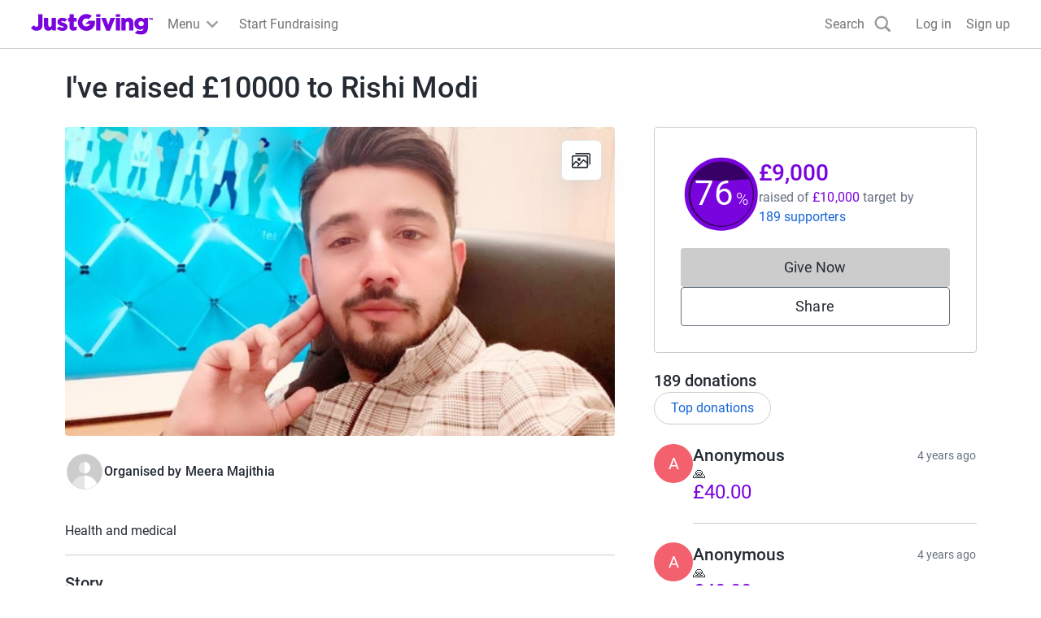

--- FILE ---
content_type: text/css
request_url: https://www.jg-cdn.com/assets/jg-pages-edge/_next/static/css/0cd6a888e9e93822.css
body_size: 2340
content:
.TextArea_characterCount__K_fvj{text-align:end;color:var(--color-text-light)}.Toast_dialog__a7sEb{border:none}.Toast_toast___jydD{position:fixed;left:50%;bottom:0;border-radius:6px;transform:translateX(-50%);margin:16px auto;width:-moz-fit-content;width:fit-content;padding:var(--size-spacing-05);min-width:18rem;display:flex;cursor:pointer;white-space:normal;z-index:2}@media screen and (min-width:1200px){.Toast_toast___jydD{white-space:nowrap}}.Toast_icon__Jo95v{display:flex;align-items:center;width:24px;margin-right:var(--size-spacing-03);flex-shrink:0}.Toast_icon__Jo95v svg{width:24px;height:24px;max-height:100%;max-width:100%;margin:auto}.Toast_success__b8tDo{background:var(--color-success-lighter)}.Toast_success__b8tDo .Toast_icon__Jo95v{fill:var(--color-success-light)}.Toast_warning__ZY_a6{background:var(--color-warning-lighter)}.Toast_warning__ZY_a6 .Toast_icon__Jo95v{fill:var(--color-warning-light)}.Toast_message__cfyZ_{max-width:240px;line-height:1.5}@media screen and (min-width:1200px){.Toast_message__cfyZ_{max-width:-moz-fit-content;max-width:fit-content}}.Toast_show__b4TbK{animation:Toast_toastUp__ehZCS .25s ease-in normal forwards running}.Toast_hide__A95uN{animation:Toast_toastDown__gkriW 175ms ease-in normal forwards running}@keyframes Toast_toastUp__ehZCS{0%{transform:translate(-50%,calc(100% + 16px))}to{transform:translate(-50%)}}@keyframes Toast_toastDown__gkriW{0%{transform:translate(-50%)}to{transform:translate(-50%,calc(100% + 16px))}}:root{--font-size-10:6rem;--font-size-01:1.4rem;--font-size-02:1.6rem;--font-size-03:1.8rem;--font-size-04:2rem;--font-size-05:2.4rem;--font-size-06:2.8rem;--font-size-07:3.2rem;--font-size-08:4rem;--font-size-09:4.8rem;--font-weight-light:300;--font-weight-regular:400;--font-weight-medium:500;--size-spacing-10:96px;--size-spacing-11:120px;--size-spacing-12:160px;--size-spacing-01:4px;--size-spacing-02:8px;--size-spacing-03:12px;--size-spacing-04:16px;--size-spacing-05:24px;--size-spacing-06:32px;--size-spacing-07:48px;--size-spacing-08:64px;--size-spacing-09:72px}.cp-label{color:var(--color-text-dark);font-weight:var(--font-weight-regular);font-size:var(--font-size-02);display:block;margin-bottom:var(--size-spacing-02)}.cp-input-wrapper{position:relative}.cp-input-section{position:absolute;height:100%;top:0}.cp-input-left-section{left:0}.cp-input-right-section{right:0}.cp-input-text{border:1px solid var(--color-neutral-dark);height:var(--size-spacing-07);width:100%;border-radius:var(--size-spacing-01);color:var(--color-text-dark);font-size:var(--font-size-02);font-weight:var(--font-weight-regular);letter-spacing:.005em;padding:0 var(--size-spacing-04);box-sizing:border-box;font-family:inherit}.cp-input-text::placeholder{color:var(--color-text-lighter)}.cp-input-text:disabled::placeholder{color:var(--color-neutral-dark)}.cp-input-error{border:1px solid var(--color-danger-base)}.cp-input-hint{color:var(--color-text-light);margin-bottom:var(--size-spacing-02);font-weight:var(--font-weight-regular);font-size:var(--font-size-01);display:block}.cp-text-area{width:100%;height:168px;border:1px solid var(--color-neutral-dark);color:var(--color-text-dark);box-sizing:border-box;padding:var(--size-spacing-04);border-radius:4px}.cp-text-area::placeholder{color:var(--color-neutral-dark)}.cp-input-checkbox{clip:rect(0 0 0 0);-webkit-clip-path:inset(50%);clip-path:inset(50%);height:1px;overflow:hidden;position:absolute;white-space:nowrap;width:1px}.cp-input-checkbox+.cp-label{display:inline-block;margin:0;height:2rem;vertical-align:middle}.cp-input-checkbox+.cp-label:before{box-sizing:border-box;display:inline-block;content:"";background-repeat:no-repeat;background-position:50%;background-size:contain;width:20px;height:20px;margin-right:10px;border:1px solid var(--color-neutral-dark);vertical-align:middle}.cp-input-checkbox:disabled+.cp-label:before{background:var(--color-neutral-base)}.cp-input-checkbox:checked+.cp-label:before{background-image:url("data:image/svg+xml,%3Csvg xmlns='http://www.w3.org/2000/svg' fill='none' viewBox='0 0 14 11'%3E%3Cpath fill='%231667D9' stroke='%231667D9' d='M5 7.8 2.2 5l-.933.933L5 9.667l8-8-.933-.934L5 7.8Z'/%3E%3C/svg%3E")}.cp-radioButton{width:20px;height:20px;vertical-align:bottom;margin-right:10px}.cp-radioButton+.cp-label{display:inline-block;margin:0;height:2rem}.cp-radioButton:disabled+.cp-label:before{background:var(--color-neutral-base)}.cp-toggle{display:flex;flex-wrap:wrap;align-items:center;position:relative;margin-bottom:1em;cursor:pointer;gap:1ch}.cp-toggle-input{position:absolute;opacity:0;width:100%;height:100%}.cp-toggle-control{display:inline-flex;align-items:center;justify-content:space-around;box-sizing:content-box;width:36px;position:relative;border-radius:18px;background-color:var(--color-neutral-base);transition:.25s}.cp-toggle-control,.cp-toggle-control:before{height:20px;border:1px solid var(--color-text-lighter)}.cp-toggle-control:before{content:"";z-index:2;position:absolute;top:50%;left:0;box-sizing:border-box;width:20px;border-radius:18px;background-color:var(--color-neutral-lighter);transform:translateY(-50%);will-change:transform;transition:inherit}.cp-toggle-input:focus+.cp-toggle-control,.cp-toggle:focus .cp-toggle-control{outline:1px dotted #212121;outline:1px auto -webkit-focus-ring-color;outline-offset:2px}.cp-toggle-input:focus:not(:focus-visible)+.cp-toggle-control,.cp-toggle:focus,.cp-toggle:focus:not(:focus-visible) .cp-toggle-control{outline:0}.cp-toggle-input:checked+.cp-toggle-control{background-color:var(--color-interaction-base);border:1px solid var(--color-neutral-dark)}.cp-toggle-input:checked+.cp-toggle-control:before{transform:translate(100%,-50%);border:1px solid var(--color-interaction-base)}.cp-toggle-input:disabled+.cp-toggle-control:before{background:var(--color-neutral-base)}.cp-pillButton{clip:rect(0 0 0 0);-webkit-clip-path:inset(50%);clip-path:inset(50%);height:1px;overflow:hidden;position:absolute;white-space:nowrap;width:1px}.cp-pillButton+.cp-label{max-width:121px;height:40px;border-radius:30px;background-color:var(--color-neutral-light);color:var(--color-text-dark);border:1px solid var(--color-neutral-dark);cursor:pointer;text-align:center;text-decoration:none;line-height:40px;font-size:var(--font-size-02);font-weight:var(--font-weight-regular)}.cp-pillButton:checked+.cp-label{max-width:103px;background-color:var(--color-text-light);color:var(--color-neutral-lighter);border:1px solid var(--color-text-light)}.cp-input-message{color:var(--color-text-light)}.cp-input-message,.cp-input-message-interaction{font-size:14px;font-weight:var(--font-weight-regular);letter-spacing:.005em}.cp-input-message-interaction{color:var(--color-interaction-base);cursor:pointer}.cp-input-message-interaction:hover{color:var(--color-interaction-dark)}.cp-input-message-interaction:focus{color:var(--color-interaction-base)}.cp-input-message-interaction:active{color:var(--color-interaction-darker)}.cp-input-message-error-wrapper{margin-top:var(--size-spacing-02);display:flex;justify-content:flex-start;align-items:center}.cp-input-message-error{color:var(--color-danger-base);font-size:14px;font-weight:var(--font-weight-regular);letter-spacing:.005em;vertical-align:bottom}.cp-input-message-error:before{background:url(https://www.jg-cdn.com/assets/jg-pages-edge/_next/static/media/warningIcon.daf466e8.svg) no-repeat;content:"";display:inline-block;width:18px;height:18px;margin-right:6px;vertical-align:bottom}.cp-fieldset{border:none;padding:var(--size-spacing-07) 0}.cp-password-btn{background:none;transform:translateX(-100%);padding-right:12px;border:none}.cp-password-input{margin-right:0;padding-right:50px}.cp-file{opacity:0;width:.1px;height:.1px;position:absolute}.cp-file-input{max-width:264px;height:var(--size-spacing-07)}.cp-file-input label{min-width:264px;height:var(--size-spacing-07);border-radius:4px;font-family:Roboto;font-style:normal;font-weight:var(--font-weight-regular);font-size:var(--font-size-03);line-height:48px;display:block;position:relative;display:flex;align-items:center;justify-content:center;cursor:pointer}.cp-file-input-primary label{background:var(--color-interaction-base);color:var(--color-neutral-lighter);border:3px solid var(--color-interaction-base)}.cp-file-input-primary:hover label{background:var(--color-interaction-dark);border:3px solid var(--color-interaction-dark)}.cp-file-input-primary:active label,.cp-file-input-primary:focus label{border:3px solid var(--color-interaction-darker)}.cp-file-input-primary:active label{background:var(--color-interaction-darker)}.cp-file-input-secondary label{color:var(--color-text-dark);background:var(--color-neutral-lighter);border:1px solid var(--color-text-light)}.cp-file-input-secondary:hover label{background:var(--color-neutral-light)}.cp-file-input-secondary:focus label{border:3px solid var(--color-text-dark)}.cp-file-input-secondary:active label{border:1px solid var(--color-text-dark)}.cp-select-input{border:1px solid var(--color-neutral-dark);height:var(--size-spacing-07);width:100%;border-radius:var(--size-spacing-01);color:var(--color-text-dark);font-size:var(--font-size-02);font-weight:var(--font-weight-regular);letter-spacing:.005em;padding-left:var(--size-spacing-04);-webkit-appearance:none;-moz-appearance:none;appearance:none}.cp-select-error{border:1px solid var(--color-danger-base)}.cp-select-input::placeholder{color:var(--color-text-lighter)}.cp-select-input:disabled::placeholder{color:var(--color-neutral-dark)}.cp-select-wrapper{position:relative;width:100%}.cp-select-wrapper:after{content:"";color:#333;right:15px;top:50%;transform:translateY(-50%);padding:0 0 2px;width:10px;height:5px;position:absolute;pointer-events:none;background:url(https://www.jg-cdn.com/assets/jg-pages-edge/_next/static/media/chevron.beadfee5.svg) no-repeat}.cp-select-wrapper .cp-select-input{display:block;padding:0 20px 0 16px}.MessageFundraiserButton_messageIcon__iOnNL{fill:var(--color-blue-base)}.MessageFundraiserButton_messageFundraiserButton__yWxFI{background:initial;border:none;text-decoration:none}
/*# sourceMappingURL=0cd6a888e9e93822.css.map*/

--- FILE ---
content_type: text/javascript
request_url: https://www.jg-cdn.com/assets/jg-pages-edge/_next/static/chunks/app/crowdfunding/%5BshortName%5D/%5B%5B...other%5D%5D/page-3ff2e895033c59f0.js
body_size: 808
content:
try{let e="undefined"!=typeof window?window:"undefined"!=typeof global?global:"undefined"!=typeof globalThis?globalThis:"undefined"!=typeof self?self:{},n=(new e.Error).stack;n&&(e._sentryDebugIds=e._sentryDebugIds||{},e._sentryDebugIds[n]="5fc6c718-8247-4e0c-aecd-c24fa98606e5",e._sentryDebugIdIdentifier="sentry-dbid-5fc6c718-8247-4e0c-aecd-c24fa98606e5")}catch(e){}{let e="undefined"!=typeof window?window:"undefined"!=typeof global?global:"undefined"!=typeof globalThis?globalThis:"undefined"!=typeof self?self:{};e._sentryModuleMetadata=e._sentryModuleMetadata||{},e._sentryModuleMetadata[new e.Error().stack]=Object.assign({},e._sentryModuleMetadata[new e.Error().stack],{"_sentryBundlerPluginAppKey:jg-pages-edge":!0})}(self.webpackChunk_N_E=self.webpackChunk_N_E||[]).push([[7953],{88847:function(e,n,s){Promise.resolve().then(s.bind(s,64873)),Promise.resolve().then(s.t.bind(s,92267,23)),Promise.resolve().then(s.t.bind(s,77213,23)),Promise.resolve().then(s.t.bind(s,87512,23)),Promise.resolve().then(s.bind(s,12007)),Promise.resolve().then(s.bind(s,4164)),Promise.resolve().then(s.bind(s,97999)),Promise.resolve().then(s.bind(s,73503)),Promise.resolve().then(s.bind(s,17656)),Promise.resolve().then(s.bind(s,66739)),Promise.resolve().then(s.bind(s,91328)),Promise.resolve().then(s.bind(s,92503)),Promise.resolve().then(s.bind(s,71932)),Promise.resolve().then(s.bind(s,92188)),Promise.resolve().then(s.bind(s,70921)),Promise.resolve().then(s.bind(s,93454)),Promise.resolve().then(s.bind(s,1904)),Promise.resolve().then(s.bind(s,4921)),Promise.resolve().then(s.bind(s,19129)),Promise.resolve().then(s.bind(s,24972)),Promise.resolve().then(s.bind(s,43962)),Promise.resolve().then(s.bind(s,49754)),Promise.resolve().then(s.t.bind(s,71218,23)),Promise.resolve().then(s.t.bind(s,43864,23)),Promise.resolve().then(s.t.bind(s,88812,23)),Promise.resolve().then(s.t.bind(s,82062,23)),Promise.resolve().then(s.t.bind(s,76714,23)),Promise.resolve().then(s.t.bind(s,30304,23)),Promise.resolve().then(s.bind(s,27660)),Promise.resolve().then(s.bind(s,10991)),Promise.resolve().then(s.bind(s,33591)),Promise.resolve().then(s.bind(s,95810)),Promise.resolve().then(s.t.bind(s,58890,23)),Promise.resolve().then(s.bind(s,42528)),Promise.resolve().then(s.bind(s,80449)),Promise.resolve().then(s.bind(s,61725)),Promise.resolve().then(s.bind(s,73627)),Promise.resolve().then(s.bind(s,20283)),Promise.resolve().then(s.bind(s,85418)),Promise.resolve().then(s.bind(s,82174)),Promise.resolve().then(s.bind(s,62255)),Promise.resolve().then(s.t.bind(s,30849,23)),Promise.resolve().then(s.t.bind(s,36784,23)),Promise.resolve().then(s.t.bind(s,7419,23)),Promise.resolve().then(s.t.bind(s,84936,23)),Promise.resolve().then(s.t.bind(s,41104,23)),Promise.resolve().then(s.t.bind(s,44259,23)),Promise.resolve().then(s.t.bind(s,16481,23)),Promise.resolve().then(s.t.bind(s,10498,23)),Promise.resolve().then(s.t.bind(s,62602,23)),Promise.resolve().then(s.bind(s,52380)),Promise.resolve().then(s.bind(s,96251)),Promise.resolve().then(s.t.bind(s,84887,23)),Promise.resolve().then(s.t.bind(s,53578,23)),Promise.resolve().then(s.t.bind(s,78515,23)),Promise.resolve().then(s.t.bind(s,74338,23)),Promise.resolve().then(s.t.bind(s,25748,23)),Promise.resolve().then(s.t.bind(s,35585,23)),Promise.resolve().then(s.bind(s,69690)),Promise.resolve().then(s.bind(s,49316)),Promise.resolve().then(s.bind(s,94114)),Promise.resolve().then(s.bind(s,26271)),Promise.resolve().then(s.bind(s,34555)),Promise.resolve().then(s.t.bind(s,84881,23)),Promise.resolve().then(s.bind(s,47855)),Promise.resolve().then(s.bind(s,85165)),Promise.resolve().then(s.bind(s,15451)),Promise.resolve().then(s.bind(s,93354)),Promise.resolve().then(s.bind(s,43418)),Promise.resolve().then(s.bind(s,73586)),Promise.resolve().then(s.bind(s,82305)),Promise.resolve().then(s.bind(s,61313)),Promise.resolve().then(s.bind(s,3170)),Promise.resolve().then(s.bind(s,98021)),Promise.resolve().then(s.t.bind(s,75974,23)),Promise.resolve().then(s.t.bind(s,32495,23)),Promise.resolve().then(s.t.bind(s,54880,23)),Promise.resolve().then(s.t.bind(s,78736,23)),Promise.resolve().then(s.bind(s,68750)),Promise.resolve().then(s.bind(s,17412)),Promise.resolve().then(s.t.bind(s,92009,23)),Promise.resolve().then(s.t.bind(s,50851,23)),Promise.resolve().then(s.t.bind(s,66217,23)),Promise.resolve().then(s.bind(s,90797)),Promise.resolve().then(s.bind(s,34507)),Promise.resolve().then(s.bind(s,54425)),Promise.resolve().then(s.bind(s,6310)),Promise.resolve().then(s.bind(s,9825)),Promise.resolve().then(s.bind(s,99024))}},function(e){e.O(0,[5794,177,4810,6392,3929,2927,5771,9147,8218,7385,7210,1617,4550,900,6637,4769,991,2971,4777,1744],function(){return e(e.s=88847)}),_N_E=e.O()}]);
//# sourceMappingURL=page-3ff2e895033c59f0.js.map

--- FILE ---
content_type: text/javascript
request_url: https://www.jg-cdn.com/assets/jg-pages-edge/_next/static/chunks/app/layout-33e0eaf4f6ba802e.js
body_size: 4598
content:
try{let e="undefined"!=typeof window?window:"undefined"!=typeof global?global:"undefined"!=typeof globalThis?globalThis:"undefined"!=typeof self?self:{},t=(new e.Error).stack;t&&(e._sentryDebugIds=e._sentryDebugIds||{},e._sentryDebugIds[t]="2e5a7cdc-49d5-4372-98be-d002b343f8fd",e._sentryDebugIdIdentifier="sentry-dbid-2e5a7cdc-49d5-4372-98be-d002b343f8fd")}catch(e){}{let e="undefined"!=typeof window?window:"undefined"!=typeof global?global:"undefined"!=typeof globalThis?globalThis:"undefined"!=typeof self?self:{};e._sentryModuleMetadata=e._sentryModuleMetadata||{},e._sentryModuleMetadata[new e.Error().stack]=Object.assign({},e._sentryModuleMetadata[new e.Error().stack],{"_sentryBundlerPluginAppKey:jg-pages-edge":!0})}(self.webpackChunk_N_E=self.webpackChunk_N_E||[]).push([[3185],{90304:function(e,t,n){var o={"./en/common.json":[82531,2531],"./en/event.json":[20942,942],"./en/giftaid.json":[59265,9265],"./en/imageUpload.json":[26846,6846],"./en/lightbox.json":[74307,4307],"./en/loadingIndicator.json":[57149,7149],"./en/qrCode.json":[63430,3430],"./en/share.json":[76231,6231],"./en/termsAndConditions.json":[76195,6195],"./en/timeline.json":[80695,695]};function i(e){if(!n.o(o,e))return Promise.resolve().then(function(){var t=Error("Cannot find module '"+e+"'");throw t.code="MODULE_NOT_FOUND",t});var t=o[e],i=t[0];return n.e(t[1]).then(function(){return n.t(i,19)})}i.keys=function(){return Object.keys(o)},i.id=90304,e.exports=i},81209:function(e,t,n){Promise.resolve().then(n.t.bind(n,80793,23)),Promise.resolve().then(n.t.bind(n,9953,23)),Promise.resolve().then(n.t.bind(n,83617,23)),Promise.resolve().then(n.t.bind(n,69275,23)),Promise.resolve().then(n.t.bind(n,68886,23)),Promise.resolve().then(n.t.bind(n,79232,23)),Promise.resolve().then(n.t.bind(n,392,23)),Promise.resolve().then(n.t.bind(n,83454,23)),Promise.resolve().then(n.t.bind(n,4097,23)),Promise.resolve().then(n.t.bind(n,96930,23)),Promise.resolve().then(n.t.bind(n,16305,23)),Promise.resolve().then(n.t.bind(n,60732,23)),Promise.resolve().then(n.t.bind(n,9666,23)),Promise.resolve().then(n.t.bind(n,12920,23)),Promise.resolve().then(n.t.bind(n,79235,23)),Promise.resolve().then(n.bind(n,64873)),Promise.resolve().then(n.t.bind(n,87512,23)),Promise.resolve().then(n.t.bind(n,82817,23)),Promise.resolve().then(n.bind(n,80365)),Promise.resolve().then(n.bind(n,24744)),Promise.resolve().then(n.bind(n,13594))},8290:function(e,t,n){"use strict";e.exports=n(3688)},80365:function(e,t,n){"use strict";n.d(t,{AuthProvider:function(){return l},a:function(){return u}});var o=n(57437),i=n(84970),r=n(2265),a=n(30128);let s=(0,r.createContext)(null),u=()=>(0,r.useContext)(s),l=e=>{let{children:t,value:n}=e,[u,l]=(0,r.useState)(null!=n?n:null);return(0,r.useEffect)(()=>{l((0,i.lh)({documentOrReq:document,authCookieName:a.Z.authCookieName,activeGroupCookieName:a.Z.activeGroupsCookieName,refreshAccessTokenUrl:"".concat(a.Z.iamUrl,"/account/refresh-access-token")}))},[]),(0,o.jsx)(s.Provider,{value:u,"data-sentry-element":"unknown","data-sentry-component":"AuthProvider","data-sentry-source-file":"AuthProvider.tsx",children:t})}},24744:function(e,t,n){"use strict";n.d(t,{PageComponentsProvider:function(){return O}});var o=n(57437),i=n(71101),r=n(2265),a=n(167);function s(e){return(s="function"==typeof Symbol&&"symbol"==typeof Symbol.iterator?function(e){return typeof e}:function(e){return e&&"function"==typeof Symbol&&e.constructor===Symbol&&e!==Symbol.prototype?"symbol":typeof e})(e)}var u=[],l=u.forEach,c=u.slice,d=/^[\u0009\u0020-\u007e\u0080-\u00ff]+$/,f=function(e,t,n){var o=n||{};o.path=o.path||"/";var i=encodeURIComponent(t),r="".concat(e,"=").concat(i);if(o.maxAge>0){var a=o.maxAge-0;if(Number.isNaN(a))throw Error("maxAge should be a Number");r+="; Max-Age=".concat(Math.floor(a))}if(o.domain){if(!d.test(o.domain))throw TypeError("option domain is invalid");r+="; Domain=".concat(o.domain)}if(o.path){if(!d.test(o.path))throw TypeError("option path is invalid");r+="; Path=".concat(o.path)}if(o.expires){if("function"!=typeof o.expires.toUTCString)throw TypeError("option expires is invalid");r+="; Expires=".concat(o.expires.toUTCString())}if(o.httpOnly&&(r+="; HttpOnly"),o.secure&&(r+="; Secure"),o.sameSite)switch("string"==typeof o.sameSite?o.sameSite.toLowerCase():o.sameSite){case!0:case"strict":r+="; SameSite=Strict";break;case"lax":r+="; SameSite=Lax";break;case"none":r+="; SameSite=None";break;default:throw TypeError("option sameSite is invalid")}return r},g={create:function(e,t,n,o){var i=arguments.length>4&&void 0!==arguments[4]?arguments[4]:{path:"/",sameSite:"strict"};n&&(i.expires=new Date,i.expires.setTime(i.expires.getTime()+6e4*n)),o&&(i.domain=o),document.cookie=f(e,encodeURIComponent(t),i)},read:function(e){for(var t="".concat(e,"="),n=document.cookie.split(";"),o=0;o<n.length;o++){for(var i=n[o];" "===i.charAt(0);)i=i.substring(1,i.length);if(0===i.indexOf(t))return i.substring(t.length,i.length)}return null},remove:function(e){this.create(e,"",-1)}},p={name:"cookie",lookup:function(e){var t;if(e.lookupCookie&&"undefined"!=typeof document){var n=g.read(e.lookupCookie);n&&(t=n)}return t},cacheUserLanguage:function(e,t){t.lookupCookie&&"undefined"!=typeof document&&g.create(t.lookupCookie,e,t.cookieMinutes,t.cookieDomain,t.cookieOptions)}},h={name:"querystring",lookup:function(e){var t;if("undefined"!=typeof window){var n=window.location.search;!window.location.search&&window.location.hash&&window.location.hash.indexOf("?")>-1&&(n=window.location.hash.substring(window.location.hash.indexOf("?")));for(var o=n.substring(1).split("&"),i=0;i<o.length;i++){var r=o[i].indexOf("=");r>0&&o[i].substring(0,r)===e.lookupQuerystring&&(t=o[i].substring(r+1))}}return t}},m=null,v=function(){if(null!==m)return m;try{m="undefined"!==window&&null!==window.localStorage;var e="i18next.translate.boo";window.localStorage.setItem(e,"foo"),window.localStorage.removeItem(e)}catch(e){m=!1}return m},y={name:"localStorage",lookup:function(e){var t;if(e.lookupLocalStorage&&v()){var n=window.localStorage.getItem(e.lookupLocalStorage);n&&(t=n)}return t},cacheUserLanguage:function(e,t){t.lookupLocalStorage&&v()&&window.localStorage.setItem(t.lookupLocalStorage,e)}},b=null,w=function(){if(null!==b)return b;try{b="undefined"!==window&&null!==window.sessionStorage;var e="i18next.translate.boo";window.sessionStorage.setItem(e,"foo"),window.sessionStorage.removeItem(e)}catch(e){b=!1}return b},k={name:"sessionStorage",lookup:function(e){var t;if(e.lookupSessionStorage&&w()){var n=window.sessionStorage.getItem(e.lookupSessionStorage);n&&(t=n)}return t},cacheUserLanguage:function(e,t){t.lookupSessionStorage&&w()&&window.sessionStorage.setItem(t.lookupSessionStorage,e)}},S={name:"navigator",lookup:function(e){var t=[];if("undefined"!=typeof navigator){if(navigator.languages)for(var n=0;n<navigator.languages.length;n++)t.push(navigator.languages[n]);navigator.userLanguage&&t.push(navigator.userLanguage),navigator.language&&t.push(navigator.language)}return t.length>0?t:void 0}},x={name:"htmlTag",lookup:function(e){var t,n=e.htmlTag||("undefined"!=typeof document?document.documentElement:null);return n&&"function"==typeof n.getAttribute&&(t=n.getAttribute("lang")),t}},P={name:"path",lookup:function(e){var t;if("undefined"!=typeof window){var n=window.location.pathname.match(/\/([a-zA-Z-]*)/g);if(n instanceof Array){if("number"==typeof e.lookupFromPathIndex){if("string"!=typeof n[e.lookupFromPathIndex])return;t=n[e.lookupFromPathIndex].replace("/","")}else t=n[0].replace("/","")}}return t}},C={name:"subdomain",lookup:function(e){var t="number"==typeof e.lookupFromSubdomainIndex?e.lookupFromSubdomainIndex+1:1,n="undefined"!=typeof window&&window.location&&window.location.hostname&&window.location.hostname.match(/^(\w{2,5})\.(([a-z0-9-]{1,63}\.[a-z]{2,6})|localhost)/i);if(n)return n[t]}},j=function(){var e;function t(e){var n=arguments.length>1&&void 0!==arguments[1]?arguments[1]:{};!function(e,t){if(!(e instanceof t))throw TypeError("Cannot call a class as a function")}(this,t),this.type="languageDetector",this.detectors={},this.init(e,n)}return e=[{key:"init",value:function(e){var t=arguments.length>1&&void 0!==arguments[1]?arguments[1]:{},n=arguments.length>2&&void 0!==arguments[2]?arguments[2]:{};this.services=e||{languageUtils:{}},this.options=function(e){return l.call(c.call(arguments,1),function(t){if(t)for(var n in t)void 0===e[n]&&(e[n]=t[n])}),e}(t,this.options||{},{order:["querystring","cookie","localStorage","sessionStorage","navigator","htmlTag"],lookupQuerystring:"lng",lookupCookie:"i18next",lookupLocalStorage:"i18nextLng",lookupSessionStorage:"i18nextLng",caches:["localStorage"],excludeCacheFor:["cimode"]}),this.options.lookupFromUrlIndex&&(this.options.lookupFromPathIndex=this.options.lookupFromUrlIndex),this.i18nOptions=n,this.addDetector(p),this.addDetector(h),this.addDetector(y),this.addDetector(k),this.addDetector(S),this.addDetector(x),this.addDetector(P),this.addDetector(C)}},{key:"addDetector",value:function(e){this.detectors[e.name]=e}},{key:"detect",value:function(e){var t=this;e||(e=this.options.order);var n=[];return(e.forEach(function(e){if(t.detectors[e]){var o=t.detectors[e].lookup(t.options);o&&"string"==typeof o&&(o=[o]),o&&(n=n.concat(o))}}),this.services.languageUtils.getBestMatchFromCodes)?n:n.length>0?n[0]:null}},{key:"cacheUserLanguage",value:function(e,t){var n=this;t||(t=this.options.caches),t&&(this.options.excludeCacheFor&&this.options.excludeCacheFor.indexOf(e)>-1||t.forEach(function(t){n.detectors[t]&&n.detectors[t].cacheUserLanguage(e,n.options)}))}}],function(e,t){for(var n=0;n<t.length;n++){var o=t[n];o.enumerable=o.enumerable||!1,o.configurable=!0,"value"in o&&(o.writable=!0),Object.defineProperty(e,function(e){var t=function(e,t){if("object"!==s(e)||null===e)return e;var n=e[Symbol.toPrimitive];if(void 0!==n){var o=n.call(e,t||"default");if("object"!==s(o))return o;throw TypeError("@@toPrimitive must return a primitive value.")}return("string"===t?String:Number)(e)}(e,"string");return"symbol"===s(t)?t:String(t)}(o.key),o)}}(t.prototype,e),Object.defineProperty(t,"prototype",{writable:!1}),t}();j.type="languageDetector";let U="page-components",I=["en"];async function A(e,t){if(!t.startsWith(U))return null;I.includes(e)||(e="en"),t=t.substring(U.length+1);let o=await n(90304)(`./${e}/${t}.json`);return o.default??o}function E({children:e}){return(0,r.useContext)(i.OO)?r.createElement(r.Fragment,null,e):r.createElement(i.a3,{i18n:function(){let e=a.ZP.createInstance({ns:[`${U}-common`,`${U}-giftaid`,`${U}-termsAndConditions`,`${U}-event`,`${U}-qrCode`,`${U}-loadingIndicator`,`${U}-pageCard`,`${U}-share`,`${U}-timeline`,`${U}-imageUpload`,`${U}-lightbox`],fallbackLng:"en",defaultNS:`${U}-common`,interpolation:{escapeValue:!1},react:{useSuspense:!1}});return e.use({type:"backend",init(){},read(e,t,n){A(e,t).then(e=>n(null,e)).catch(e=>n(e,null))}}).use(j).init(),e}()},e)}let O=e=>{let{children:t}=e;return(0,o.jsx)(E,{"data-sentry-element":"Provider","data-sentry-component":"PageComponentsProvider","data-sentry-source-file":"PageComponentsProvider.tsx",children:t})}},13594:function(e,t,n){"use strict";n.d(t,{StyledJsxRegistry:function(){return s}});var o=n(57437),i=n(2265),r=n(8290),a=n(72301);function s(e){let{children:t}=e,[n]=(0,i.useState)(()=>(0,r.createStyleRegistry)());return(0,a.useServerInsertedHTML)(()=>{let e=n.styles();return n.flush(),(0,o.jsx)(o.Fragment,{children:e})}),(0,o.jsx)(r.StyleRegistry,{registry:n,"data-sentry-element":"StyleRegistry","data-sentry-component":"StyledJsxRegistry","data-sentry-source-file":"StyledJsxRegistry.tsx",children:t})}},30128:function(e,t){"use strict";let n=JSON.parse('{"graphqlBaseUrl":"https://graphql.justgiving.com","imageServiceUrl":"https://images.jg-cdn.com/image/","assetPrefix":"https://www.jg-cdn.com/assets/jg-pages-edge","justGivingRootUrl":"https://www.justgiving.com","activeGroupsCookieName":"ACTIVE_GROUPS","authCookieName":".GGASPXAUTH_BEARER","iamUrl":"https://iam-api.justgiving.com","facebookAppId":"113010648761829","facebookAppNamespace":"jgdonation","imageServiceWriteUrl":"https://images.justgiving.com/image","qrCodeUrl":"https://lab-pusa01.app.blackbaud.net/flgen/v1/qr","linkServiceUrl":"https://link.justgiving.com","walletPassServiceUrl":"https://wps-peur01.app.blackbaud.net/walps","realm":"Prd","featureFlags":{"refreshedQrCodeEnabled":true,"statelessCheckoutEnabled":false,"isDTMSEnabled":false,"addCharityMetaTags":true},"optimizelyFullstackKey":"U4qCDU4H9hx9HomybYf7c","analyticsCookieName":"JGAnalytics","cspReportUrl":"https://csp-report.justgiving.com/v1/submitReport/prd-jg-pages-ui","crowdfundingApiUrl":"https://crowdfunding-api.justgiving.com","recaptchaId":"6LfDQnkmAAAAADc088X8M5lsILw_-IfOP3fB7cAh","consumerSSOUrl":"https://www.justgiving.com/sso?context=consumer&actionType=set_profile&returnUrl=","donateRequestUrl":"https://www.justgiving.com/pages-edge-donate/give"}');t.Z=n},392:function(){},80793:function(){},69275:function(){},9953:function(){},83617:function(){},79232:function(){},68886:function(){},83454:function(){},4097:function(){},96930:function(){},9666:function(){},16305:function(){},12920:function(){},79235:function(){},82817:function(){}},function(e){e.O(0,[395,177,6120,2927,5310,7385,7210,4550,991,2971,4777,1744],function(){return e(e.s=81209)}),_N_E=e.O()}]);
//# sourceMappingURL=layout-33e0eaf4f6ba802e.js.map

--- FILE ---
content_type: image/svg+xml
request_url: https://www.jg-cdn.com/assets/jg-pages-edge/_next/static/media/default-avatar.1028180b.svg
body_size: 472
content:
<svg xmlns="http://www.w3.org/2000/svg" width="74" height="74" fill="none"><circle cx="37" cy="37" r="37" fill="#CCC" stroke="#"/><mask id="a" width="72" height="72" x="1" y="1" maskUnits="userSpaceOnUse" style="mask-type:alpha"><circle cx="37" cy="37" r="35.5" fill="#CCC" stroke="#fff"/></mask><g fill-rule="evenodd" clip-rule="evenodd" mask="url(#a)"><path fill="#E5E5E5" d="M37 17c-6.627 0-12 5.373-12 12s5.373 12 12 12V17Z"/><path fill="#fff" d="M37 41c6.627 0 12-5.373 12-12s-5.373-12-12-12v24ZM37 101c15.464 0 28-12.536 28-28S52.464 45 37 45v56Z"/><path fill="#E5E5E5" d="M37 45C21.536 45 9 57.536 9 73s12.536 28 28 28V45Z"/></g></svg>

--- FILE ---
content_type: text/javascript
request_url: https://www.jg-cdn.com/assets/jg-pages-edge/_next/static/chunks/900-34b61450a301d19a.js
body_size: 2703
content:
try{let e="undefined"!=typeof window?window:"undefined"!=typeof global?global:"undefined"!=typeof globalThis?globalThis:"undefined"!=typeof self?self:{},t=(new e.Error).stack;t&&(e._sentryDebugIds=e._sentryDebugIds||{},e._sentryDebugIds[t]="92d69848-5f5f-4d78-af70-cd5a3a65db41",e._sentryDebugIdIdentifier="sentry-dbid-92d69848-5f5f-4d78-af70-cd5a3a65db41")}catch(e){}{let e="undefined"!=typeof window?window:"undefined"!=typeof global?global:"undefined"!=typeof globalThis?globalThis:"undefined"!=typeof self?self:{};e._sentryModuleMetadata=e._sentryModuleMetadata||{},e._sentryModuleMetadata[new e.Error().stack]=Object.assign({},e._sentryModuleMetadata[new e.Error().stack],{"_sentryBundlerPluginAppKey:jg-pages-edge":!0})}(self.webpackChunk_N_E=self.webpackChunk_N_E||[]).push([[900],{56524:function(e,t){var n;!function(){"use strict";var r={}.hasOwnProperty;function o(){for(var e=[],t=0;t<arguments.length;t++){var n=arguments[t];if(n){var u=typeof n;if("string"===u||"number"===u)e.push(n);else if(Array.isArray(n)){if(n.length){var l=o.apply(null,n);l&&e.push(l)}}else if("object"===u){if(n.toString!==Object.prototype.toString&&!n.toString.toString().includes("[native code]")){e.push(n.toString());continue}for(var i in n)r.call(n,i)&&n[i]&&e.push(i)}}}return e.join(" ")}e.exports?(o.default=o,e.exports=o):void 0!==(n=(function(){return o}).apply(t,[]))&&(e.exports=n)}()},99485:function(e,t,n){"use strict";n.d(t,{default:function(){return o.a}});var r=n(77213),o=n.n(r)},92738:function(e,t,n){"use strict";function r(e,t,n,r){return!1}Object.defineProperty(t,"__esModule",{value:!0}),Object.defineProperty(t,"getDomainLocale",{enumerable:!0,get:function(){return r}}),n(85388),("function"==typeof t.default||"object"==typeof t.default&&null!==t.default)&&void 0===t.default.__esModule&&(Object.defineProperty(t.default,"__esModule",{value:!0}),Object.assign(t.default,t),e.exports=t.default)},77213:function(e,t,n){"use strict";Object.defineProperty(t,"__esModule",{value:!0}),Object.defineProperty(t,"default",{enumerable:!0,get:function(){return x}});let r=n(43150),o=n(57437),u=r._(n(2265)),l=n(91167),i=n(4214),f=n(50680),a=n(63238),c=n(21909),s=n(2853),d=n(51917),p=n(94530),y=n(92738),g=n(2544),b=n(8175),h=new Set;function v(e,t,n,r,o,u){if("undefined"!=typeof window&&(u||(0,i.isLocalURL)(t))){if(!r.bypassPrefetchedCheck){let o=t+"%"+n+"%"+(void 0!==r.locale?r.locale:"locale"in e?e.locale:void 0);if(h.has(o))return;h.add(o)}(async()=>u?e.prefetch(t,o):e.prefetch(t,n,r))().catch(e=>{})}}function _(e){return"string"==typeof e?e:(0,f.formatUrl)(e)}let x=u.default.forwardRef(function(e,t){let n,r;let{href:f,as:h,children:x,prefetch:M=null,passHref:j,replace:S,shallow:w,scroll:k,locale:m,onClick:C,onMouseEnter:P,onTouchStart:O,legacyBehavior:E=!1,...z}=e;n=x,E&&("string"==typeof n||"number"==typeof n)&&(n=(0,o.jsx)("a",{children:n}));let I=u.default.useContext(s.RouterContext),L=u.default.useContext(d.AppRouterContext),T=null!=I?I:L,R=!I,A=!1!==M,D=null===M?b.PrefetchKind.AUTO:b.PrefetchKind.FULL,{href:K,as:U}=u.default.useMemo(()=>{if(!I){let e=_(f);return{href:e,as:h?_(h):e}}let[e,t]=(0,l.resolveHref)(I,f,!0);return{href:e,as:h?(0,l.resolveHref)(I,h):t||e}},[I,f,h]),N=u.default.useRef(K),B=u.default.useRef(U);E&&(r=u.default.Children.only(n));let H=E?r&&"object"==typeof r&&r.ref:t,[q,F,G]=(0,p.useIntersection)({rootMargin:"200px"}),J=u.default.useCallback(e=>{(B.current!==U||N.current!==K)&&(G(),B.current=U,N.current=K),q(e),H&&("function"==typeof H?H(e):"object"==typeof H&&(H.current=e))},[U,H,K,G,q]);u.default.useEffect(()=>{T&&F&&A&&v(T,K,U,{locale:m},{kind:D},R)},[U,K,F,m,A,null==I?void 0:I.locale,T,R,D]);let Q={ref:J,onClick(e){E||"function"!=typeof C||C(e),E&&r.props&&"function"==typeof r.props.onClick&&r.props.onClick(e),T&&!e.defaultPrevented&&function(e,t,n,r,o,l,f,a,c){let{nodeName:s}=e.currentTarget;if("A"===s.toUpperCase()&&(function(e){let t=e.currentTarget.getAttribute("target");return t&&"_self"!==t||e.metaKey||e.ctrlKey||e.shiftKey||e.altKey||e.nativeEvent&&2===e.nativeEvent.which}(e)||!c&&!(0,i.isLocalURL)(n)))return;e.preventDefault();let d=()=>{let e=null==f||f;"beforePopState"in t?t[o?"replace":"push"](n,r,{shallow:l,locale:a,scroll:e}):t[o?"replace":"push"](r||n,{scroll:e})};c?u.default.startTransition(d):d()}(e,T,K,U,S,w,k,m,R)},onMouseEnter(e){E||"function"!=typeof P||P(e),E&&r.props&&"function"==typeof r.props.onMouseEnter&&r.props.onMouseEnter(e),T&&(A||!R)&&v(T,K,U,{locale:m,priority:!0,bypassPrefetchedCheck:!0},{kind:D},R)},onTouchStart:function(e){E||"function"!=typeof O||O(e),E&&r.props&&"function"==typeof r.props.onTouchStart&&r.props.onTouchStart(e),T&&(A||!R)&&v(T,K,U,{locale:m,priority:!0,bypassPrefetchedCheck:!0},{kind:D},R)}};if((0,a.isAbsoluteUrl)(U))Q.href=U;else if(!E||j||"a"===r.type&&!("href"in r.props)){let e=void 0!==m?m:null==I?void 0:I.locale,t=(null==I?void 0:I.isLocaleDomain)&&(0,y.getDomainLocale)(U,e,null==I?void 0:I.locales,null==I?void 0:I.domainLocales);Q.href=t||(0,g.addBasePath)((0,c.addLocale)(U,e,null==I?void 0:I.defaultLocale))}return E?u.default.cloneElement(r,Q):(0,o.jsx)("a",{...z,...Q,children:n})});("function"==typeof t.default||"object"==typeof t.default&&null!==t.default)&&void 0===t.default.__esModule&&(Object.defineProperty(t.default,"__esModule",{value:!0}),Object.assign(t.default,t),e.exports=t.default)},94530:function(e,t,n){"use strict";Object.defineProperty(t,"__esModule",{value:!0}),Object.defineProperty(t,"useIntersection",{enumerable:!0,get:function(){return f}});let r=n(2265),o=n(54789),u="function"==typeof IntersectionObserver,l=new Map,i=[];function f(e){let{rootRef:t,rootMargin:n,disabled:f}=e,a=f||!u,[c,s]=(0,r.useState)(!1),d=(0,r.useRef)(null),p=(0,r.useCallback)(e=>{d.current=e},[]);return(0,r.useEffect)(()=>{if(u){if(a||c)return;let e=d.current;if(e&&e.tagName)return function(e,t,n){let{id:r,observer:o,elements:u}=function(e){let t;let n={root:e.root||null,margin:e.rootMargin||""},r=i.find(e=>e.root===n.root&&e.margin===n.margin);if(r&&(t=l.get(r)))return t;let o=new Map;return t={id:n,observer:new IntersectionObserver(e=>{e.forEach(e=>{let t=o.get(e.target),n=e.isIntersecting||e.intersectionRatio>0;t&&n&&t(n)})},e),elements:o},i.push(n),l.set(n,t),t}(n);return u.set(e,t),o.observe(e),function(){if(u.delete(e),o.unobserve(e),0===u.size){o.disconnect(),l.delete(r);let e=i.findIndex(e=>e.root===r.root&&e.margin===r.margin);e>-1&&i.splice(e,1)}}}(e,e=>e&&s(e),{root:null==t?void 0:t.current,rootMargin:n})}else if(!c){let e=(0,o.requestIdleCallback)(()=>s(!0));return()=>(0,o.cancelIdleCallback)(e)}},[a,n,t,c,d.current]),[p,c,(0,r.useCallback)(()=>{s(!1)},[])]}("function"==typeof t.default||"object"==typeof t.default&&null!==t.default)&&void 0===t.default.__esModule&&(Object.defineProperty(t.default,"__esModule",{value:!0}),Object.assign(t.default,t),e.exports=t.default)},90336:function(e,t,n){"use strict";n.r(t),n.d(t,{sizeSpacing01:function(){return l},sizeSpacing02:function(){return i},sizeSpacing03:function(){return f},sizeSpacing04:function(){return a},sizeSpacing05:function(){return c},sizeSpacing06:function(){return s},sizeSpacing07:function(){return d},sizeSpacing08:function(){return p},sizeSpacing09:function(){return y},sizeSpacing10:function(){return r},sizeSpacing11:function(){return o},sizeSpacing12:function(){return u}});let r="96px",o="120px",u="160px",l="4px",i="8px",f="12px",a="16px",c="24px",s="32px",d="48px",p="64px",y="72px"}}]);
//# sourceMappingURL=900-34b61450a301d19a.js.map

--- FILE ---
content_type: image/svg+xml
request_url: https://www.jg-cdn.com/assets/jg-pages-edge/_next/static/media/report-page.8a9eb051.svg
body_size: 507
content:
<svg width="16" height="16" viewBox="0 0 16 16" fill="none" xmlns="http://www.w3.org/2000/svg">
<path d="M3.625 3.62499C4.20915 3.05241 4.99452 2.73169 5.8125 2.73169C6.63048 2.73169 7.41585 3.05241 8 3.62499C8.58415 4.19758 9.36952 4.5183 10.1875 4.5183C11.0055 4.5183 11.7908 4.19758 12.375 3.62499V9.24999C11.7908 9.82258 11.0055 10.1433 10.1875 10.1433C9.36952 10.1433 8.58415 9.82258 8 9.24999C7.41585 8.67741 6.63048 8.35669 5.8125 8.35669C4.99452 8.35669 4.20915 8.67741 3.625 9.24999V3.62499Z" stroke="#667180" stroke-linecap="round" stroke-linejoin="round"/>
<path d="M3.625 13.625V9.25" stroke="#667180" stroke-linecap="round" stroke-linejoin="round"/>
</svg>


--- FILE ---
content_type: text/javascript
request_url: https://www.jg-cdn.com/assets/jg-pages-edge/_next/static/chunks/942.07e6232cb2bb93d5.js
body_size: 752
content:
try{let e="undefined"!=typeof window?window:"undefined"!=typeof global?global:"undefined"!=typeof globalThis?globalThis:"undefined"!=typeof self?self:{},d=(new e.Error).stack;d&&(e._sentryDebugIds=e._sentryDebugIds||{},e._sentryDebugIds[d]="ea5c1cec-c05f-4e6b-9e40-558d6dc92dc6",e._sentryDebugIdIdentifier="sentry-dbid-ea5c1cec-c05f-4e6b-9e40-558d6dc92dc6")}catch(e){}{let e="undefined"!=typeof window?window:"undefined"!=typeof global?global:"undefined"!=typeof globalThis?globalThis:"undefined"!=typeof self?self:{};e._sentryModuleMetadata=e._sentryModuleMetadata||{},e._sentryModuleMetadata[new e.Error().stack]=Object.assign({},e._sentryModuleMetadata[new e.Error().stack],{"_sentryBundlerPluginAppKey:jg-pages-edge":!0})}"use strict";(self.webpackChunk_N_E=self.webpackChunk_N_E||[]).push([[942],{20942:function(e){e.exports=JSON.parse('{"fundraisers_one":"fundraiser","fundraisers_other":"fundraisers","id":"ID"}')}}]);